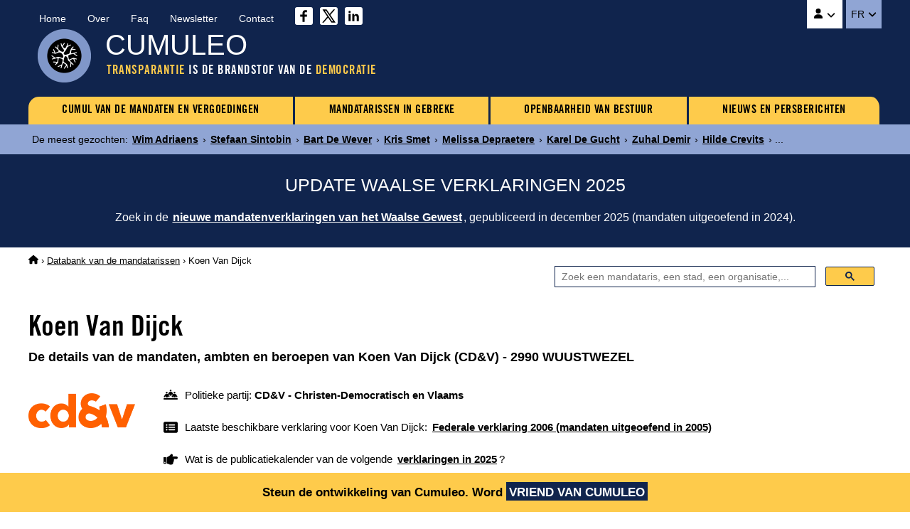

--- FILE ---
content_type: text/html
request_url: https://www.cumuleo.be/nl/mandataris/9830-koen-van-dijck.php
body_size: 5626
content:

<!DOCTYPE html><html lang="nl" prefix="og: http://ogp.me/ns#"><head><meta charset="UTF-8"><meta name="viewport" content="width=device-width, initial-scale=1.0"><link href="https://fonts.cdnfonts.com/css/trade-gothic-lt-std?styles=16688" rel="stylesheet">
<link href="https://www.cumuleo.be/include/2025-05.css" rel="stylesheet">
<script src="https://code.jquery.com/jquery-3.7.1.min.js" integrity="sha256-/JqT3SQfawRcv/BIHPThkBvs0OEvtFFmqPF/lYI/Cxo=" crossorigin="anonymous"></script>
<script src="https://consent.cookiefirst.com/sites/cumuleo.be-ca38b735-c541-4428-a320-b3980ad0a1cd/consent.js"></script>

<!-- Google tag (gtag.js) -->
<script data-cookiefirst-category="advertising" async src="https://www.googletagmanager.com/gtag/js?id=G-TLS26T6XX9"></script>
<script data-cookiefirst-category="advertising">
  window.dataLayer = window.dataLayer || [];
  function gtag(){dataLayer.push(arguments);}
  gtag('js', new Date());
  gtag('config', 'G-TLS26T6XX9'), { 'anonymize_ip': true };
</script>

<link rel="icon" type="image/png" href="https://www.cumuleo.be/favicon-48x48.png" sizes="48x48">
<link rel="icon" type="image/svg+xml" href="https://www.cumuleo.be/favicon.svg">
<link rel="shortcut icon" href="https://www.cumuleo.be/favicon.ico">
<link rel="apple-touch-icon" sizes="180x180" href="https://www.cumuleo.be/apple-touch-icon.png">
<meta name="apple-mobile-web-app-title" content="Cumuleo">
<link rel="manifest" href="https://www.cumuleo.be/site.webmanifest"><title>Koen Van Dijck (CD&V) &bull; Alle mandaten, ambten en beroepen (WUUSTWEZEL)</title><meta name="description" content="Ga naar de details van de mandaten, ambten en beroepen uitgeoefend door Koen Van Dijck (CD&V)">
<link rel="canonical" href="https://www.cumuleo.be/nl/mandataris/9830-koen-van-dijck.php">
<link rel="alternate" hreflang="fr" href="https://www.cumuleo.be/mandataire/9830-koen-van-dijck.php">
<link rel="alternate" hreflang="nl" href="https://www.cumuleo.be/nl/mandataris/9830-koen-van-dijck.php">

<meta name="twitter:card" content="summary">
<meta name="twitter:site" content="@cumuleo">
<meta property="og:type" content="website">
<meta property="og:title" content="Koen Van Dijck (CD&V) => Alle mandaten, ambten en beroepen (WUUSTWEZEL)">
<meta property="og:description" content="Ga naar de details van de mandaten, ambten en beroepen uitgeoefend door Koen Van Dijck (CD&V)">
<meta property="og:url" content="https://www.cumuleo.be/nl/mandataris/9830-koen-van-dijck.php">
<meta property="og:image" content="https://www.cumuleo.be/img/cumuleo-JSON-nl.gif">
<meta property="og:site_name" content="Cumuleo">

<script type="application/ld+json"> { "@context": "https://schema.org", "@type": "BreadcrumbList", "itemListElement": [
  { "@type": "ListItem", "position": 1, "name": "Cumuleo", "item": "https://www.cumuleo.be/nl/" },
  { "@type": "ListItem", "position": 2, "name": "De databank van de mandatarissen", "item": "https://www.cumuleo.be/nl/zoek/" },
  { "@type": "ListItem", "position": 3, "name": "Koen Van Dijck", "item": "https://www.cumuleo.be/nl/mandataris/9830-koen-van-dijck.php" }
  ]} </script>

<script type="application/ld+json"> { "@context": "http://schema.org", "@type": "Person",
	"familyName": "Van Dijck", "givenName": "Koen", "affiliation": "CD&V", "memberOf": "CD&V" } </script>  
</head><body>

<div class="topcontainer"><div class="topcontainercontenu"><div id="navsec"><div id="navsec-content"><div><a href="https://www.cumuleo.be/nl/" class="navseclink">Home</a></div><div><a href="https://www.cumuleo.be/nl/over.php" class="navseclink">Over</a></div>
<div><a href="https://www.cumuleo.be/nl/faq.php" class="navseclink">Faq</a></div><div><a href="https://www.cumuleo.be/nl/newsletter.php" class="navseclink">Newsletter</a></div><div><a href="https://www.cumuleo.be/nl/contact.php" class="navseclink">Contact</a></div>
<div class="mediassociaux"><a href="https://www.facebook.com/cumuleo/" title="Cumuleo op Facebook" target="_blank"><img src="https://www.cumuleo.be/img/facebook.svg" class="iconefacebook" alt=""></a><a href="https://x.com/cumuleo" title="Cumuleo op X" target="_blank"><img src="https://www.cumuleo.be/img/twitter-x.svg" class="iconetwitter" alt=""></a><a href="https://www.linkedin.com/company/cumuleo/" title="Cumuleo op LinkedIn" target="_blank"><img src="https://www.cumuleo.be/img/linkedin.svg" class="iconelinkedin" alt=""></a></div></div></div>

<div id="navcompte"><button class="navcomptedeplierlien" title="Cumuleo-account"><img src="https://www.cumuleo.be/img/user-solid.svg" class="iconeuser" alt=""> <img src="https://www.cumuleo.be/img/angle-down-solid.svg" id="toggle-iconnavcompte" alt=""></button>
<div id="navcompte1" class="navcompte1"><a href="https://www.cumuleo.be/nl/account/register.php">Creëer een Cumuleo-account</a>
                                                  <a href="https://www.cumuleo.be/nl/account/login.php">Meld u aan bij uw Cumuleo-account</a></div> </div>
<div class="choixlangue"><button class="choixlanguedeplierlien">FR <img src="https://www.cumuleo.be/img/angle-down-solid.svg" id="toggle-iconchoixlangue" alt=""></button><div id="choixlangue1" class="choixlangue1"><a href="https://www.cumuleo.be/mandataire/9830-koen-van-dijck.php">Koen Van Dijck</a></div></div>

<div class="logo"><img src="https://www.cumuleo.be/img/logo-2024.png" alt="Logo van Cumuleo"></div>
<div class="brand">CUMULEO</div>
  <div class="slogan"><em>TRANSPARANTIE</em> IS DE BRANDSTOF VAN DE <em>DEMOCRATIE</em></div>

<div id="hamburger"><div id="hamburger-content"><nav class="navbar" >
<div class="dropdown"><a href="https://www.cumuleo.be/nl/cumul-mandaten/" class="navbarlink navbarlinkfirst">CUMUL VAN DE MANDATEN EN VERGOEDINGEN</a>
  <div class="dropdown-content">
      <a href="https://www.cumuleo.be/nl/cumul-mandaten/mandaten.php" class="dropdowncontentlink">Cumuls van mandaten</a>
      <a href="https://www.cumuleo.be/nl/cumul-mandaten/vergoedingen.php" class="dropdowncontentlink">Cumuls van vergoedingen</a>
  </div></div>
<div class="dropdown"><a href="https://www.cumuleo.be/nl/mandataris-in-gebreke/" class="navbarlink">MANDATARISSEN IN GEBREKE</a>
  <div class="dropdown-content">
      <a href="https://www.cumuleo.be/nl/mandataris-in-gebreke/mandaten.php" class="dropdowncontentlink">Schending van mandatenlijst</a>
      <a href="https://www.cumuleo.be/nl/mandataris-in-gebreke/vermogen.php" class="dropdowncontentlink">Schending van vermogen</a>
      <a href="https://www.cumuleo.be/nl/mandataris-in-gebreke/klassement-van-de-mandatarissen-in-gebreke.php" class="dropdowncontentlink">Klassement van mandatarissen in gebreke</a>
  </div></div>
<div class="dropdown"><a href="https://www.cumuleo.be/nl/wob/" class="navbarlink">OPENBAARHEID VAN BESTUUR</a><div class="dropdown-content dropdownvide"></div></div>
 
<div class="dropdown"> <a href="https://www.cumuleo.be/nl/nieuws/" class="navbarlink navbarlinklast">NIEUWS EN PERSBERICHTEN</a><div class="dropdown-content dropdownvide"></div></div>
</nav></div><!-- Fin hamburger-content -->
<button id="hamburger-button"><img src="https://www.cumuleo.be/img/bars-solid.svg" class="iconemenu" alt=""> <span>Menu</span></button>
<div id="hamburger-sidebar"><div id="hamburger-sidebar-close"><img src="https://www.cumuleo.be/img/xmark-solid.svg" id="hamburger-buttonclose" class="iconemenuclose" alt=""></div><div id="hamburger-sidebar-compte"></div><div id="hamburger-sidebar-header"></div><div id="hamburger-sidebar-body"></div></div><div id="hamburger-overlay"></div>
</div><!-- Fin hamburger -->

</div><!-- Fin topcontainercontenu -->
</div><!-- Fin topcontainer -->

<div class="buzz"><div class="buzzcontenu"><div class="buzzgrid">
<div class="buzztitre">De meest gezochten<span>:&nbsp;</span></div>
<div class="buzzdeplier"><span class="buzzdeplierlien"><img src="https://www.cumuleo.be/img/circle-chevron-down-solid.svg" id="toggle-iconbuzz" class="iconenewstopbuzz" alt=""></span></div>
<div id="buzz1" class="buzz1">
<a href="https://www.cumuleo.be/nl/mandataris/15588-wim-adriaens.php" class="buzzcontenulien" target="_top">Wim Adriaens</a> &rsaquo; <a href="https://www.cumuleo.be/nl/mandataris/2177-stefaan-sintobin.php" class="buzzcontenulien" target="_top">Stefaan Sintobin</a> &rsaquo; <a href="https://www.cumuleo.be/nl/mandataris/11423-bart-de-wever.php" class="buzzcontenulien" target="_top">Bart De Wever</a> &rsaquo; <a href="https://www.cumuleo.be/nl/mandataris/2146-kris-smet.php" class="buzzcontenulien" target="_top">Kris Smet</a> &rsaquo; <a href="https://www.cumuleo.be/nl/mandataris/30631-melissa-depraetere.php" class="buzzcontenulien" target="_top">Melissa Depraetere</a> &rsaquo; <a href="https://www.cumuleo.be/nl/mandataris/11425-karel-de-gucht.php" class="buzzcontenulien" target="_top">Karel De Gucht</a> &rsaquo; <a href="https://www.cumuleo.be/nl/mandataris/12302-zuhal-demir.php" class="buzzcontenulien" target="_top">Zuhal Demir</a> &rsaquo; <a href="https://www.cumuleo.be/nl/mandataris/7764-hilde-crevits.php" class="buzzcontenulien" target="_top">Hilde Crevits</a> &rsaquo; ...</div>
</div></div></div><div class="newstop"><div class="newstopcontenu"><div class="newstopgrid">
<div class="newstoptitre">UPDATE WAALSE VERKLARINGEN 2025</div>
<div class="newstopdeplier"><span class="newstopdeplierlien"><img src="https://www.cumuleo.be/img/circle-chevron-down-solid.svg" id="toggle-iconnewstop" class="iconenewstopbuzz" alt=""></span></div>
<div id="newstop1" class="newstop1"><p>Zoek in de <a href="https://www.cumuleo.be/nl/mandaten/update-verklaring-wallonie.php" class="newstopcontenulien">nieuwe mandatenverklaringen van het Waalse Gewest</a>, gepubliceerd in december 2025 (mandaten uitgeoefend in 2024).</p>
</div></div></div></div>

<!--<div class="newstop"><div class="newstopcontenu"><div class="newstopgrid">
<div class="newstoptitre">TRANSPARANTIE OP FEDERAAL NIVEAU: De in 2024 goedgekeurde wet werkt niet&nbsp;!</div>
<div class="newstopdeplier"><span class="newstopdeplierlien"><img src="https://www.cumuleo.be/img/circle-chevron-down-solid.svg" id="toggle-iconnewstop" class="iconenewstopbuzz" alt=""></span></div>
<div id="newstop1" class="newstop1"><p>Het bewijs aan de hand van een voorbeeld met de weigering van transparantie door de politiezone Vesdre : <a href="https://www.cumuleo.be/nl/nieuws/14-02-2025.php" class="newstopcontenulien">Meer informatie over dit dossier</a></p>
</div></div></div></div>--><div class="ariane"><div class="arianecontenu"><a href="https://www.cumuleo.be/nl/" title="Startpagina Cumuleo"><img src="https://www.cumuleo.be/img/house-solid.svg" class="iconehome" alt="Startpagina Cumuleo"></a> &rsaquo; <a href="https://www.cumuleo.be/nl/zoek/">Databank van de mandatarissen</a> &rsaquo; Koen Van Dijck</div></div>
<div id="search" class="search"><div class="searchcontenu"><div class="searchcontenulimitebox">
<script> (function() { var cx = '4053f7e1f9ee5ad17'; var gcse = document.createElement('script'); gcse.type = 'text/javascript'; gcse.async = true; gcse.src = 'https://cse.google.com/cse.js?cx=' + cx; var s = document.getElementsByTagName('script')[0]; s.parentNode.insertBefore(gcse, s); })();
window.onload = function(){ document.getElementById('gsc-i-id1').placeholder = 'Zoek een mandataris, een stad, een organisatie,...'; }; </script>
<script async src="https://cse.google.com/cse.js?cx=4053f7e1f9ee5ad17"></script><div class="searchcontainer"><div class="gcse-searchbox-only"></div></div></div></div></div><button onclick="topFunction()" id="myBtn" title="Go to top">&nbsp;</button>
    
<article>
  
<h1 class="titre1">Koen Van Dijck</h1><h2 class="titre2">De details van de mandaten, ambten en beroepen van Koen Van Dijck (CD&V)  - 2990 WUUSTWEZEL</h2><div class="infosmandataire"><div class="infosmandatairelogoparti"><img src="https://www.cumuleo.be/img/logo-top-cdv.webp" alt="CD&V - Christen-Democratisch en Vlaams"></div><div class="infosmandataireinfos"><div class="infosmandataireparti"><img src="https://www.cumuleo.be/img/people-line-solid.svg" class="iconepeopleline" alt=""> <span>Politieke partij: <b>CD&V - Christen-Democratisch en Vlaams</b></span></div><div class="infosmandatairelastdeclaration"><img src="https://www.cumuleo.be/img/rectangle-list-solid.svg" class="iconerectanglelist" alt=""> <span>Laatste beschikbare verklaring voor Koen Van Dijck: <a href="#mandatscc2005"><b>Federale verklaring 2006 (mandaten uitgeoefend in 2005)</b></a></span></div><div class="infosmandatairenextdeclaration"><img src="https://www.cumuleo.be/img/hand-point-right-solid.svg" class="iconerectanglelist" alt=""> <span>Wat is de publicatiekalender van de volgende <a href="https://www.cumuleo.be/nl/volgende-verklaringen.php"><b>verklaringen in 2025</b></a>?</span></div></div></div><div class="descendredanslapage"><img src="https://www.cumuleo.be/img/arrow-down-wide-short-solid.svg" class="iconedescendreliste" alt=""> <span>Ga direct naar de <a href="#mandats2005"><b>Mandaten 2005</b></a> <a href="#mandats2004"><b>Mandaten 2004</b></a> </span></div><div class="infosmandataireinfractionmandats"><img src="https://www.cumuleo.be/img/thumbs-down-solid.svg" class="iconeinfractions" alt=""> <span>Overtreding(en) van   met betrekking tot de Federale verklaring van MANDATEN: <a href="#defautcc2007"><b>2007</b></a> <a href="#defautcc2006"><b>2006</b></a> </span></div><div class="newscorps">
<div class="newscorpscontenu"><div class="newscorpstitre">De CD&V stemt TEGEN Transparantie!</div><p><a href="https://www.cumuleo.be/nl/stemming-federale-CTB.php?p=cdv" class="newscorpslien">Meer informatie</a></p></div></div><div class="social-share-buttons"><p>Deel op&nbsp;</p>
<a href="#" class="share-btn facebook share" onclick="shareOnFacebook(); return false;"><img src="https://www.cumuleo.be/img/sharefacebook.svg" class="iconesharefacebook" alt=""> <span>Facebook</span></a>
<a href="#" class="share-btn twitter share" onclick="shareOnTwitter(); return false;"><img src="https://www.cumuleo.be/img/sharex.svg" class="iconesharex" alt=""> <span>X (ex-Twitter)</span></a>
<a href="#" class="share-btn linkedin share" onclick="shareOnLinkedIn(); return false;"><img src="https://www.cumuleo.be/img/sharelinkedin.svg" class="iconesharelinkedin" alt=""> <span>LinkedIn</span></a>
<a href="#" class="share-btn whatsapp share" onclick="shareOnWhatsApp(); return false;"><img src="https://www.cumuleo.be/img/sharewhatsapp.svg" class="iconesharewhatsapp" alt=""> <span>WhatsApp</span></a>
<a href="#" class="share-btn email share" onclick="shareByEmail(); return false;"><img src="https://www.cumuleo.be/img/shareemail.svg" class="iconeshareemail" alt=""> <span>Email</span></a>
</div><span id="mandats2026"></span><span id="mandats2025"></span><span id="mandats2024"></span><span id="mandats2023"></span><span id="defautcc2023"></span><span id="mandats2022"></span><span id="defautcc2022"></span><span id="mandats2021"></span><span id="defautcc2021"></span><span id="mandats2020"></span><span id="defautcc2020"></span><span id="mandats2019"></span><span id="defautcc2019"></span><span id="mandats2018"></span><span id="defautcc2018"></span><span id="mandats2017"></span><span id="defautcc2017"></span><span id="mandats2016"></span><span id="defautcc2016"></span><span id="mandats2015"></span><span id="defautcc2015"></span><span id="mandats2014"></span><span id="defautcc2014"></span><span id="mandats2013"></span><span id="defautcc2013"></span><span id="mandats2012"></span><span id="defautcc2012"></span><span id="mandats2011"></span><span id="defautcc2011"></span><span id="mandats2010"></span><span id="defautcc2010"></span><span id="mandats2009"></span><span id="defautcc2009"></span><span id="mandats2008"></span><span id="defautcc2008"></span><span id="mandats2007"></span><span id="defautcc2007"></span><div class="declarationsmandatsdefaut"><div class="declarationsmandatsdefautannee">2007</div>
<div class="declarationsmandatsdefautdetails"><p>Koen Van Dijck is in overtreding wegens het niet indienen van zijn/haar federale verklaring betreffende de mandaten, functies en beroepen uitgeoefend gedurende het hele of een deel van het jaar 2007.</p>
<p>Door zich te onttrekken aan zijn/haar transparantieverplichtingen tegenover het publiek, heeft Koen Van Dijck de wet van 2 mei 1995 overtreden betreffende de verplichting om een lijst van mandaten, ambten en beroepen, alsmede een vermogensaangifte in te dienen.<br><br>
<u>Bron</u>&nbsp;: Cumuleo&nbsp;&rsaquo; Rekenhof (augustus 2008)</p></div>
<div class="declarationsmandatsdefautimg"><img src="https://www.cumuleo.be/img/declaration-federale.png" alt="Federale mandatenverklaring"></div></div><span id="mandats2006"></span><span id="defautcc2006"></span><div class="declarationsmandatsdefaut"><div class="declarationsmandatsdefautannee">2006</div>
<div class="declarationsmandatsdefautdetails"><p>Koen Van Dijck is in overtreding wegens het niet indienen van zijn/haar federale verklaring betreffende de mandaten, functies en beroepen uitgeoefend gedurende het hele of een deel van het jaar 2006.</p>
<p>Door zich te onttrekken aan zijn/haar transparantieverplichtingen tegenover het publiek, heeft Koen Van Dijck de wet van 2 mei 1995 overtreden betreffende de verplichting om een lijst van mandaten, ambten en beroepen, alsmede een vermogensaangifte in te dienen.<br><br>
<u>Bron</u>&nbsp;: Cumuleo&nbsp;&rsaquo; Rekenhof (augustus 2007)</p></div>
<div class="declarationsmandatsdefautimg"><img src="https://www.cumuleo.be/img/declaration-federale.png" alt="Federale mandatenverklaring"></div></div><span id="mandats2005"></span><span id="defautcc2005"></span><div class="declarationsmandats" id="mandatscc2005"><div class="declarationsmandatsannee">2005</div>
<div class="declarationsmandatsdetails"><p>De mandaten, ambten en beroepen uitgeoefend door Koen Van Dijck in 2005</p>
<p><u>Bron</u>: Cumuleo&nbsp;&rsaquo; Federale mandatenverklaring gepubliceerd in augustus 2006</p></div>
<div class="declarationsmandatsimg"><img src="https://www.cumuleo.be/img/declaration-federale.png" alt="Federale mandatenverklaring"></div></div><table class="tableauxmandats"><thead><tr><th>Functie</th><th>Instelling</th><th>Vergoeding</th><th>Begin</th><th>Einde</th></tr></thead><tbody><tr><td><b>Gemeenteraadslid</b></td><td>Gemeente Wuustwezel</td><td><b>Bezoldigd</b></td><td>&nbsp;</td><td>&nbsp;</td></tr><tr><td><b>Bestuurder</b></td><td>TELEKEMPO</td><td><b>Bezoldigd</b></td><td>&nbsp;</td><td>&nbsp;</td></tr><tr><td><b>Lid van de politieraad</b></td><td>Politiezone Grens</td><td><b>Bezoldigd</b></td><td>&nbsp;</td><td>&nbsp;</td></tr><tr><td><b>Bestuurder</b></td><td>Sociale Bouwmaatschappij ARRO Antwerpen cvba</td><td><b>Bezoldigd</b></td><td>&nbsp;</td><td>&nbsp;</td></tr><tr><td><b>Bestuurder</b></td><td>CD&V Plaatselijke afdeling</td><td><img src="https://www.cumuleo.be/img/xmark-solid.svg" class="iconenonremunere" alt="Onbezoldigd"></td><td>&nbsp;</td><td>&nbsp;</td></tr><tr><td><b>Bestuurder</b></td><td>Landelijke Gilde Loenhout</td><td><img src="https://www.cumuleo.be/img/xmark-solid.svg" class="iconenonremunere" alt="Onbezoldigd"></td><td>&nbsp;</td><td>&nbsp;</td></tr></tbody></table><p id="div2005" class="graphs" data-url="https://www.cumuleo.be/nl/graphs/graph-2005.php?ident=9830" data-target="iframe2005"><img src="https://www.cumuleo.be/img/circle-chevron-down-graphs.svg" class="iconechevrongraphs" alt=""> 
<span>Zie de grafieken met de dagelijkse evolutie van mandaten van Koen Van Dijck in 2005</span></p>
<iframe id="iframe2005" class="iframemandats iframehidden" title="Dagelijkse evolutie van mandaten van Koen Van Dijck in 2005" rel="nofollow"></iframe><span id="mandats2004"></span><span id="defautcc2004"></span><div class="declarationsmandats" id="mandatscc2004"><div class="declarationsmandatsannee">2004</div>
<div class="declarationsmandatsdetails"><p>De mandaten, ambten en beroepen uitgeoefend door Koen Van Dijck in 2004</p>
<p><u>Bron</u>: Cumuleo&nbsp;&rsaquo; Federale mandatenverklaring gepubliceerd in augustus 2005</p></div>
<div class="declarationsmandatsimg"><img src="https://www.cumuleo.be/img/declaration-federale.png" alt="Federale mandatenverklaring"></div></div><table class="tableauxmandats"><thead><tr><th>Functie</th><th>Instelling</th><th>Vergoeding</th><th>Begin</th><th>Einde</th></tr></thead><tbody><tr><td><b>Gemeenteraadslid</b></td><td>Gemeente Wuustwezel</td><td><b>Bezoldigd</b></td><td>&nbsp;</td><td>&nbsp;</td></tr><tr><td><b>Bestuurder</b></td><td>TELEKEMPO</td><td><b>Bezoldigd</b></td><td>&nbsp;</td><td>&nbsp;</td></tr><tr><td><b>Bestuurder</b></td><td>Arro SBK Maatschappij</td><td><b>Bezoldigd</b></td><td>&nbsp;</td><td>&nbsp;</td></tr><tr><td><b>Lid van de politieraad</b></td><td>Politiezone GRENS</td><td><b>Bezoldigd</b></td><td>&nbsp;</td><td>&nbsp;</td></tr><tr><td><b>Bestuurder</b></td><td>Landelijke Gilde</td><td><img src="https://www.cumuleo.be/img/xmark-solid.svg" class="iconenonremunere" alt="Onbezoldigd"></td><td>&nbsp;</td><td>&nbsp;</td></tr><tr><td><b>Bestuurder</b></td><td>Loenhout SK</td><td><img src="https://www.cumuleo.be/img/xmark-solid.svg" class="iconenonremunere" alt="Onbezoldigd"></td><td>&nbsp;</td><td>&nbsp;</td></tr><tr><td><b>Bestuurder</b></td><td>Watering Loenhout</td><td><img src="https://www.cumuleo.be/img/xmark-solid.svg" class="iconenonremunere" alt="Onbezoldigd"></td><td>&nbsp;</td><td>&nbsp;</td></tr></tbody></table><p id="div2004" class="graphs" data-url="https://www.cumuleo.be/nl/graphs/graph-2004.php?ident=9830" data-target="iframe2004"><img src="https://www.cumuleo.be/img/circle-chevron-down-graphs.svg" class="iconechevrongraphs" alt=""> 
<span>Zie de grafieken met de dagelijkse evolutie van mandaten van Koen Van Dijck in 2004</span></p>
<iframe id="iframe2004" class="iframemandats iframehidden" title="Dagelijkse evolutie van mandaten van Koen Van Dijck in 2004" rel="nofollow"></iframe><p>Voor de federale verklaringen van de jaren 2004 tot 2008 en voor het jaar 2013 worden de begin- en einddata van de mandaten alleen vermeld als ze afwijken van 1 januari en 31 december.</p>  

<br><p>Wilt u reageren op de informatie die op deze pagina is gepubliceerd? Stuur me een <a href="https://www.cumuleo.be/nl/contact.php" class="liensdanstexte">bericht</a></p>

</article>
<div class="bottom"><div class="bottomcontenu"><div class="bottomcontenuinfos">Deze site is geen officiële publicatie | <a href="https://www.cumuleo.be/nl/gebruiksvoorwaarden-cookies-gegevens.php" class="bottomcontenulien">Gebruiksvoorwaarden | Privacy beleid | Cookies | Copyright</a> | <a href="https://www.cumuleo.be/nl/sitemap.php" class="bottomcontenulien">Sitemap</a> | &copy;&nbsp;Cumuleo&nbsp;&trade; | Alle rechten voorbehouden</div>
<div class="bottomcontenuboip">De inhoud van deze website wordt beschermd door de Belgische en internationale wetgeving inzake auteursrecht en databankenrecht.<br>Deze site werd gedeponeerd bij het BOIP (Benelux-Bureau voor de Intellectuele Eigendom).</div></div></div>
<div class="bandeaucompte"><div class="bandeaucomptecontenu"><p>Steun de ontwikkeling van Cumuleo. <span>Word <a href="https://www.cumuleo.be/nl/account/register.php">VRIEND VAN CUMULEO</a></span></p></div></div><script> window.shareData = { title: 'Koen Van Dijck (CD&V) => Alle mandaten, ambten en beroepen (WUUSTWEZEL)', description: 'Ga naar de details van de mandaten, ambten en beroepen uitgeoefend door Koen Van Dijck (CD&V)' }; </script>
<script src="https://www.cumuleo.be/include/javascript.js"></script></body></html>